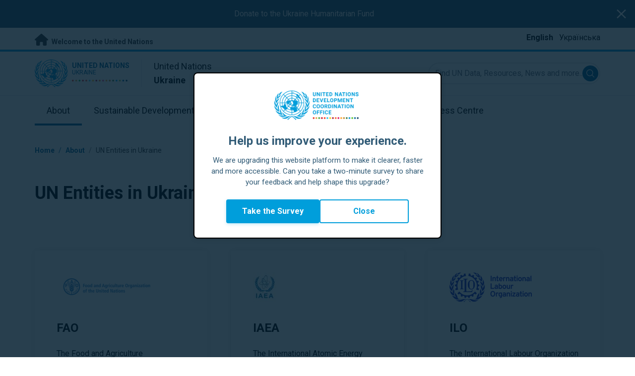

--- FILE ---
content_type: text/html; charset=UTF-8
request_url: https://ukraine.un.org/en/about/un-entities-in-country
body_size: 11400
content:
<!DOCTYPE html>
<html lang="en" dir="ltr" prefix="og: https://ogp.me/ns#">
  <head>

    <meta charset="utf-8" />
<link rel="canonical" href="https://ukraine.un.org/en/about/un-entities-in-country" />
<meta property="og:site_name" content="Un Entities | The United Nations in Ukraine" />
<meta property="og:url" content="https://ukraine.un.org/en/about/un-entities-in-country" />
<meta property="og:title" content="Un Entities" />
<meta name="twitter:card" content="summary" />
<meta name="twitter:title" content="Un Entities | The United Nations in Ukraine" />
<meta name="Generator" content="Drupal 10 (https://www.drupal.org)" />
<meta name="MobileOptimized" content="width" />
<meta name="HandheldFriendly" content="true" />
<meta name="viewport" content="width=device-width, initial-scale=1.0" />
<link rel="alternate" hreflang="en" href="https://ukraine.un.org/en/about/un-entities-in-country" />
<link rel="alternate" hreflang="uk" href="https://ukraine.un.org/uk/about/un-entities-in-country" />
<link rel="icon" href="/profiles/undg_country/themes/custom/undg/favicon.ico" type="image/vnd.microsoft.icon" />

    <title>Un Entities | United Nations in Ukraine</title>
    <link rel="preconnect" href="https://fonts.gstatic.com" crossorigin>
    <link rel="stylesheet" media="all" href="/sites/default/files/css/css_smGixTya0YNjuSApbOolC05V19W05VlTT6VkLunP714.css?delta=0&amp;language=en&amp;theme=undg&amp;include=eJxtjcESwiAMRH-IyicxAWJkTAhDqBW_3k6rnrzsvH172MRgNn0EQ5dOFjQDQvv2qnnftONOXYDLCx1xoduI-vQ_clakMYambW0hsqa7-T_O2bSBcl6uNZO_ah0LbGgqH0OsEXixMblUOlwQzAU8ATP26R4FN_NHXkTzyvgGZjJPKA" />
<link rel="stylesheet" media="all" href="/sites/default/files/css/css_tV0qXtQ3ppv4vuj2tDSp38ubUP7DxacFAlbtim0jyXU.css?delta=1&amp;language=en&amp;theme=undg&amp;include=eJxtjcESwiAMRH-IyicxAWJkTAhDqBW_3k6rnrzsvH172MRgNn0EQ5dOFjQDQvv2qnnftONOXYDLCx1xoduI-vQ_clakMYambW0hsqa7-T_O2bSBcl6uNZO_ah0LbGgqH0OsEXixMblUOlwQzAU8ATP26R4FN_NHXkTzyvgGZjJPKA" />
<link rel="stylesheet" media="all" href="https://fonts.googleapis.com/css?family=Roboto:400,700&amp;display=swap" />

    <script type="application/json" data-drupal-selector="drupal-settings-json">{"path":{"baseUrl":"\/","pathPrefix":"en\/","currentPath":"about\/un-entities-in-country","currentPathIsAdmin":false,"isFront":false,"currentLanguage":"en","themeUrl":"profiles\/undg_country\/themes\/custom\/undg"},"pluralDelimiter":"\u0003","suppressDeprecationErrors":true,"undgBlocks":{"surveyPopup":{"buttonText":"Take the Survey"}},"glightbox":{"width":"98%","height":"98%","plyr":{"js":"\/libraries\/plyr\/plyr.js","css":"\/libraries\/plyr\/plyr.css","enabled":true,"debug":false,"controls":"[\u0027play-large\u0027, \u0027play\u0027, \u0027progress\u0027, \u0027current-time\u0027, \u0027mute\u0027, \u0027volume\u0027, \u0027captions\u0027, \u0027settings\u0027, \u0027pip\u0027, \u0027airplay\u0027, \u0027fullscreen\u0027]","settings":"[\u0027captions\u0027, \u0027quality\u0027, \u0027speed\u0027, \u0027loop\u0027]","loadSprite":true,"iconUrl":"","iconPrefix":"plyr","blankVideo":"https:\/\/cdn.plyr.io\/static\/blank.mp4","autoplay":false,"autopause":true,"playsinline":true,"seekTime":10,"volume":1,"muted":false,"clickToPlay":true,"disableContextMenu":true,"hideControls":true,"resetOnEnd":false,"displayDuration":true,"invertTime":true,"toggleInvert":true,"ratio":""}},"simple_popup_blocks":{"settings":[{"uid":"site_survey_popup","type":"1","css_selector":"1","identifier":"survey-popup-id","layout":"4","visit_counts":"0","overlay":"1","trigger_method":0,"trigger_selector":"#custom-css-id","delay":"2","enable_escape":false,"trigger_width":null,"minimize":"1","close":false,"use_time_frequency":false,"time_frequency":"3600","show_minimized_button":"1","width":"500","cookie_expiry":"1","status":"1"}]},"rollbar":{"accessToken":"ceca362f0d0048f79126165e7268f835","captureUncaught":true,"captureUnhandledRejections":false,"payload":{"environment":"UNCT.live"},"rollbarJsUrl":"https:\/\/cdn.rollbar.com\/rollbarjs\/refs\/tags\/v2.26.4\/rollbar.min.js","ignoredMessages":[],"scrubFields":["passwd","password","secret","confirm_password","password_confirmation","auth_token","csrf_token"]},"user":{"uid":0,"permissionsHash":"69ec052b31066a75d856868b0ada1764f168aea67d236341dda27bb50aacb3f2"}}</script>
<script src="/sites/default/files/js/js_zVPiC4Wn1owDpY4UGo0xtD0czvUE3dR8eivd-ulIPDY.js?scope=header&amp;delta=0&amp;language=en&amp;theme=undg&amp;include=eJxdikEKgDAMBD9U6ZNCoyUGQ1LSVuzvFdGD3nZmloRpbWhHZOUW6EVgFdYc_yK4iWDyKxgmCV0XevZU27gudDtAsXmrMUn2BphUs39C7b7nAcVKLye_TDS4"></script>


    <script>
      // https://www.uninfo.org/config.js
      window.ENV = {
        API_URL: "https://api.uninfo.org/",
        MVP_URL: "https://workspace.uninfo.org",
        PORTAL_URL: "https://www.uninfo.org",
        API_VERSION: "v0.2",
        EXTERNAL_STORAGE: "https://minio.dev.devqube.io/uninfo-production-main/",
        NODE_ENV: "production",
        HOLDING_PAGE: false
      };
    </script>

    <!-- Google Tag Manager -->
    <script> (function(w, d, s, l, i) {
      w[l] = w[l] || [];
      w[l].push({
        'gtm.start': new Date().getTime(),
        event: 'gtm.js'
      });
      var f = d.getElementsByTagName(s)[0],
      j = d.createElement(s),
      dl = l != 'dataLayer' ? '&l=' + l : '';
      j.async = true;
      j.src = 'https://www.googletagmanager.com/gtm.js?id=' + i + dl;
      f.parentNode.insertBefore(j, f);
    })(window, document, 'script', 'dataLayer', 'GTM-LQCS'); </script>
    <!-- End Google Tag Manager -->

        <!-- Global site tag (gtag.js) - Google Analytics -->
    <script defer src="https://www.googletagmanager.com/gtag/js?id=G-TVRFWK3KST"></script>
    <script>
      window.dataLayer = window.dataLayer || [];
      function gtag(){dataLayer.push(arguments);}
      gtag('js', new Date());

            gtag('config', 'G-TVRFWK3KST');
      
            gtag('config', 'G-2BZRRT7QSQ');
          </script>
      </head>
  <body class="path-about font-body">
    <!-- Google Tag Manager (noscript) -->
    <noscript>
      <iframe src="https://www.googletagmanager.com/ns.html?id=GTM-LQCS"
      height="0" width="0" style="display:none;visibility:hidden"></iframe>
    </noscript>
    <!-- End Google Tag Manager (noscript) -->

        <a href="#main-content" class="visually-hidden focusable skip-link">
      Skip to main content
    </a>
    
      <div class="dialog-off-canvas-main-canvas" data-off-canvas-main-canvas>
    <div class="layout-container">
      
  <header role="banner">
    <div class="header-separator"></div>
    <div class="header-container">
        <div class="region region-header">
    <div id="block-unct-header-block" class="block block-undg-blocks block-site-header-block">
  
    
      <div class="relative">
        <div class="block- block-alert-banner flex flex-row text-white bg-un-primary-main">
    <div class="w-full text-center py-4 px-2"><p>Donate to the <a href="https://crisisrelief.un.org/ukraine-crisis">Ukraine Humanitarian Fund</a></p>
</div>

    <button class="js-close-alert w-6 h-6 sm:w-8 sm:h-8 my-auto mx-3">
      <span class="sr-only">Close alert banner</span>
      <svg xmlns="http://www.w3.org/2000/svg" fill="none" viewBox="0 0 24 24" stroke="currentColor">
        <path stroke-linecap="round" stroke-linejoin="round" stroke-width="2" d="M6 18L18 6M6 6l12 12" />
      </svg>
    </button>
  </div>

  
  <div class="top-banner bg-un-gray-lightest py-2 border-b-4 border-un-primary-brand h-12">
    <div class="inner-top-banner fluid-container-narrow flex flex-row justify-between">
      <div id="welcome" class="font-bold text-sm">
        <a href="https://www.un.org/" class="text-un-gray-darkest">
          <i class="text-xl md:text-2xl me-1 fa-solid fa-home"></i>
          Welcome to the United Nations
        </a>
      </div>

      <div id="language-switcher" class="relative right">
        


<div class="md:hidden text-un-primary-light-1 pointer" id="language-switcher-icon">
    <svg class="w-6 h-6" fill="none" stroke="currentColor" viewBox="0 0 24 24" xmlns="http://www.w3.org/2000/svg"><path stroke-linecap="round" stroke-linejoin="round" stroke-width="2" d="M21 12a9 9 0 01-9 9m9-9a9 9 0 00-9-9m9 9H3m9 9a9 9 0 01-9-9m9 9c1.657 0 3-4.03 3-9s-1.343-9-3-9m0 18c-1.657 0-3-4.03-3-9s1.343-9 3-9m-9 9a9 9 0 019-9"></path></svg>
  </div>
  <ul class="hidden absolute top-10 -start-19 z-999 bg-white md:bg-transparent md:block md:static" id="language-switcher-menu">
    <li><span id="language-switcher-icon"></span><ul class="language-switcher-language-url flex flex-col md:flex-row md:space-s-3">        <li hreflang="en" data-drupal-link-system-path="about/un-entities-in-country" class="en py-2 px-6 border border-un-primary-light md:py-0 md:px-0 md:border-0 is-active" aria-current="page"><a href="/en/about/un-entities-in-country" class="language-link is-active" hreflang="en" data-drupal-link-system-path="about/un-entities-in-country" aria-current="page">English</a></li>        <li hreflang="uk" data-drupal-link-system-path="about/un-entities-in-country" class="uk py-2 px-6 border border-un-primary-light md:py-0 md:px-0 md:border-0"><a href="/uk/about/un-entities-in-country" class="language-link" hreflang="uk" data-drupal-link-system-path="about/un-entities-in-country">Українська</a></li></ul>
    </li>
  </ul>
      </div>
    </div>
  </div>
  <div class="bottom-banner lang-en relative border-b border-un-gray-3">
    <div class="fluid-container-narrow py-4 flex flex-row justify-between items-center">

      <div id="site-logo" class="divide-s flex">
        <div class="flex md:space-s-2 flex-col md:flex-row md:pe-6 pe-3">
          <a href="https://ukraine.un.org/en" class="block">
            <span class="sr-only">UN Logo</span>
            <img alt="" class="md:h-14 h-10" src="/profiles/undg_country/themes/custom/undg/images/logo/un-logo.svg">
          </a>

          <div class="flex flex-col">
            <a href="https://ukraine.un.org/en" class="block text-un-primary-light uppercase">
              <div class="text-3xs md:text-sm mt-0.5"><strong>United Nations</strong></div>
              <div class="text-3xs md:text-xs leading-3 -mt-1" >Ukraine</div>
            </a>
            <div class="mt-auto mb-2.5 items-start w-full">
              <svg aria-hidden="true" class="w-12 md:w-28" height="1.905mm" viewBox="0 0 58.71104 1.905" width="58.71104mm" xmlns="http://www.w3.org/2000/svg"><g transform="matrix(.26458333 0 0 .26458333 -34.792708 -20.372916)"><path d="m135.1 84.2c-2 0-3.6-1.6-3.6-3.6s1.6-3.6 3.6-3.6 3.6 1.6 3.6 3.6-1.6 3.6-3.6 3.6" fill="#ec3225"/><path d="m162 84.2c-2 0-3.6-1.6-3.6-3.6s1.6-3.6 3.6-3.6 3.6 1.6 3.6 3.6-1.6 3.6-3.6 3.6" fill="#0db04b"/><path d="m188.8 84.2c-2 0-3.6-1.6-3.6-3.6s1.6-3.6 3.6-3.6 3.6 1.6 3.6 3.6-1.6 3.6-3.6 3.6" fill="#ef4e37"/><path d="m215.6 84.2c-2 0-3.6-1.6-3.6-3.6s1.6-3.6 3.6-3.6 3.6 1.6 3.6 3.6-1.6 3.6-3.6 3.6" fill="#ffc10e"/><path d="m242.5 84.2c-2 0-3.6-1.6-3.6-3.6s1.6-3.6 3.6-3.6 3.6 1.6 3.6 3.6-1.6 3.6-3.6 3.6" fill="#f38020"/><path d="m269.3 84.2c-2 0-3.6-1.6-3.6-3.6s1.6-3.6 3.6-3.6 3.6 1.6 3.6 3.6-1.6 3.6-3.6 3.6" fill="#f9a533"/><path d="m296.1 84.2c-2 0-3.6-1.6-3.6-3.6s1.6-3.6 3.6-3.6 3.6 1.6 3.6 3.6-1.6 3.6-3.6 3.6" fill="#387c46"/><path d="m148.6 84.2c-2 0-3.6-1.6-3.6-3.6s1.6-3.6 3.6-3.6 3.6 1.6 3.6 3.6-1.7 3.6-3.6 3.6" fill="#daa63c"/><path d="m175.4 84.2c-2 0-3.6-1.6-3.6-3.6s1.6-3.6 3.6-3.6 3.6 1.6 3.6 3.6-1.6 3.6-3.6 3.6" fill="#d12333"/><path d="m202.2 84.2c-2 0-3.6-1.6-3.6-3.6s1.6-3.6 3.6-3.6 3.6 1.6 3.6 3.6-1.6 3.6-3.6 3.6" fill="#44c7f4"/><path d="m229.1 84.2c-2 0-3.6-1.6-3.6-3.6s1.6-3.6 3.6-3.6 3.6 1.6 3.6 3.6-1.7 3.6-3.6 3.6" fill="#a61d44"/><path d="m255.9 84.2c-2 0-3.6-1.6-3.6-3.6s1.6-3.6 3.6-3.6 3.6 1.6 3.6 3.6-1.6 3.6-3.6 3.6" fill="#ed4094"/><path d="m282.7 84.2c-2 0-3.6-1.6-3.6-3.6s1.6-3.6 3.6-3.6 3.6 1.6 3.6 3.6-1.6 3.6-3.6 3.6" fill="#bb892c"/><path d="m309.6 84.2c-2 0-3.6-1.6-3.6-3.6s1.6-3.6 3.6-3.6 3.6 1.6 3.6 3.6-1.7 3.6-3.6 3.6" fill="#00adee"/><path d="m336.4 84.2c-2 0-3.6-1.6-3.6-3.6s1.6-3.6 3.6-3.6 3.6 1.6 3.6 3.6-1.6 3.6-3.6 3.6" fill="#006cb6"/><path d="m323 84.2c-2 0-3.6-1.6-3.6-3.6s1.6-3.6 3.6-3.6 3.6 1.6 3.6 3.6-1.6 3.6-3.6 3.6" fill="#8bc53f"/><path d="m349.8 84.2c-2 0-3.6-1.6-3.6-3.6s1.6-3.6 3.6-3.6 3.6 1.6 3.6 3.6-1.6 3.6-3.6 3.6" fill="#174b6e"/></g></svg>
            </div>
          </div>
        </div>

        <div class="ps-3 md:ps-6 my-auto">
          <div class="md:text-lg text-md">United Nations</div>
          <div class="md:text-lg text-md"><strong>Ukraine</strong></div>
        </div>
      </div>

      <div class="md:max-w-xs lg:max-w-none md:ps-3">
        <div class="site-search-wrapper">

  <form action="/en/search" method="get" id="main-search-form" accept-charset="UTF-8" class="hidden absolute top-0 start-0 w-full h-full md:w-auto md:h-auto md:static md:block">

    <div class="relative w-full h-full md:w-auto md:h-auto">
      <label class="sr-only" for="search-input">Find UN Data, Resources, News and more...</label>
      <input id="search-input" placeholder="Find UN Data, Resources, News and more..." type="text" name="key" value="" size="38" maxlength="128" class="w-full h-full md:w-auto md:h-auto md:rounded-full border-un-gray-3 border-2 max-w-full">
      <button id="edit-submit-search" name="search" type="submit" class="absolute inset-y-0 my-auto end-10 md:end-1 bg-un-primary-light rounded-full h-8 w-8 text-white p-2 cursor-pointer">
        <span class="sr-only">Submit search</span>
        <svg viewBox="0 0 14 14" fill="currentColor">
          <path fill-rule="evenodd" clip-rule="evenodd" d="M10.4238 9.65421L13.8405 13.0708C14.0532 13.2834 14.0532 13.628 13.8406 13.8406C13.7343 13.9469 13.5949 14 13.4556 14C13.3164 14 13.177 13.9469 13.0708 13.8406L9.65403 10.4239C8.63276 11.2731 7.32127 11.7847 5.89241 11.7847C2.64332 11.7847 0 9.14154 0 5.89258C0 2.6434 2.64332 0 5.89241 0C9.14144 0 11.7848 2.6434 11.7848 5.89258C11.7848 7.32151 11.2731 8.63294 10.4238 9.65421ZM5.89241 1.08862C3.24358 1.08862 1.08862 3.24367 1.08862 5.89258C1.08862 8.54127 3.24358 10.6961 5.89241 10.6961C8.54117 10.6961 10.6961 8.54127 10.6961 5.89258C10.6961 3.24367 8.54117 1.08862 5.89241 1.08862Z"></path>
        </svg>
      </button>
      <img src="/profiles/undg_country/themes/custom/undg/images/icons/icon_close.svg" alt="Close search" class="close-search absolute end-0 w-10 top-8 text-un-gray-dark cursor-pointer md:hidden">
    </div>

  </form>

</div>

      </div>
      <div class="flex flex-row justify-between lg:hidden">
        <button type="button" id="mobile-search-toggle" class="md:hidden w-10 h-10 bg-un-primary-light rounded-full text-white p-3 self-center" name="search-toogle">
          <svg viewBox="0 0 14 14" fill="currentColor">
            <path fill-rule="evenodd" clip-rule="evenodd" d="M10.4238 9.65421L13.8405 13.0708C14.0532 13.2834 14.0532 13.628 13.8406 13.8406C13.7343 13.9469 13.5949 14 13.4556 14C13.3164 14 13.177 13.9469 13.0708 13.8406L9.65403 10.4239C8.63276 11.2731 7.32127 11.7847 5.89241 11.7847C2.64332 11.7847 0 9.14154 0 5.89258C0 2.6434 2.64332 0 5.89241 0C9.14144 0 11.7848 2.6434 11.7848 5.89258C11.7848 7.32151 11.2731 8.63294 10.4238 9.65421ZM5.89241 1.08862C3.24358 1.08862 1.08862 3.24367 1.08862 5.89258C1.08862 8.54127 3.24358 10.6961 5.89241 10.6961C8.54117 10.6961 10.6961 8.54127 10.6961 5.89258C10.6961 3.24367 8.54117 1.08862 5.89241 1.08862Z"></path>
          </svg>
        </button>
        <button type="button" class="mobile-menu-toggle lg:hidden flex justify-end items-center w-10 h-10 self-center cursor-pointer" name="menu">
          <div class="menu-hide-when-open text-un-primary-light">
            <svg class="w-8 h-8" fill="none" stroke="currentColor" viewBox="0 0 24 24" xmlns="http://www.w3.org/2000/svg"><path stroke-linecap="round" stroke-linejoin="round" stroke-width="2" d="M4 6h16M4 12h16M4 18h16"></path></svg>
          </div>
          <div class="menu-show-when-open hidden text-un-primary-light">
            <svg class="w-8 h-8" fill="none" stroke="currentColor" viewBox="0 0 24 24" xmlns="http://www.w3.org/2000/svg"><path stroke-linecap="round" stroke-linejoin="round" stroke-width="2" d="M6 18L18 6M6 6l12 12"></path></svg>
          </div>
        </button>
      </div>
    </div>
  </div>

  <div class="menu-show-when-open hidden lg:block bg-un-primary-main lg:bg-transparent lg:h-auto absolute w-full lg:static top-full z-50">
  <div class="fluid-container-narrow main-menu-container">
    <nav class="main-menu-simple py-4 lg:p-0" role="navigation" aria-label="Main menu">
              <ul class="flex flex-col lg:flex lg:flex-row divide-y lg:divide-y-0 divide-un-gray-light text-white lg:text-black font-body">
                                  <li class="py-5 ps-7.5 pe-15 lg:ps-0 lg:pe-0 lg:p-0 cursor-pointer group lg:relative has-children active-trail active">
                            <a class="font-bold lg:font-normal lg:group-hover:font-bold lg:group-focus:font-bold text-xl lg:text-lg justify-between lg:justify-center lg:py-4 lg:px-6 group flex active" href="#">
                <span aria-label="About">About</span>
                <span class="hidden lg:block h-1 w-full absolute bottom-0 bg-un-primary-light"></span>
              </a>
                                              <ul class="border-t border-un-gray-light flex-col divide-y divide-un-gray-light mt-4 lg:mt-0 flex lg:hidden lg:group-hover:flex lg:group-focus:flex lg:absolute lg:top-full z-50 lg:bg-un-primary-main lg:w-80 lg:py-4 lg:px-6 lg:text-white lg:shadow-md">
                                                        <li class="">
                                            <a aria-label="About the UN" title="Find out what the UN in Ukraine is doing towards the achievement of the Sustainable Development Goals." class="block p-2 text-base hover:underline focus:underline" href="https://www.un.org/en/about-us" target="_blank" >About the UN</a>
                    </li>
                                      <li class="">
                                            <a aria-label="The UN in Ukraine" title="" class="block p-2 text-base hover:underline focus:underline" href="/en/about/about-the-un"  >The UN in Ukraine</a>
                    </li>
                                      <li class="">
                                            <a aria-label="UN Entities in Ukraine" title="" class="block p-2 text-base hover:underline focus:underline" href="/en/about/un-entities-in-country"  >UN Entities in Ukraine</a>
                    </li>
                                      <li class="">
                                            <a aria-label="The Resident Coordinator Office" title="" class="block p-2 text-base hover:underline focus:underline" href="/en/about/about-the-resident-coordinator-office"  >The Resident Coordinator Office</a>
                    </li>
                                      <li class="">
                                            <a aria-label="Our Team in Ukraine" title="" class="block p-2 text-base hover:underline focus:underline" href="/en/about/our-team"  >Our Team in Ukraine</a>
                    </li>
                                      <li class="">
                                            <a aria-label="Contact Us" title="" class="block p-2 text-base hover:underline focus:underline" href="/en/contact-us"  >Contact Us</a>
                    </li>
                                      <li class="">
                                            <a aria-label="Sustainable Development Group" title="" class="block p-2 text-base hover:underline focus:underline" href="https://unsdg.un.org/" target="_blank" >Sustainable Development Group</a>
                    </li>
                                      <li class="">
                                            <a aria-label="Our Work" title="" class="block p-2 text-base hover:underline focus:underline" href="/en/key-initiatives"  >Our Work</a>
                    </li>
                                      <li class="">
                                            <a aria-label="Ukrainian Community Recovery Fund" title="" class="block p-2 text-base hover:underline focus:underline" href="/en/180743-ukraine-community-recovery-fund"  >Ukrainian Community Recovery Fund</a>
                    </li>
                                  </ul>
                          </li>
                                  <li class="py-5 ps-7.5 pe-15 lg:ps-0 lg:pe-0 lg:p-0 cursor-pointer group lg:relative">
                            <a class="font-bold lg:font-normal lg:group-hover:font-bold lg:group-focus:font-bold text-xl lg:text-lg justify-between lg:justify-center lg:py-4 lg:px-6 group flex" href="/en/sdgs">
                <span aria-label="Sustainable Development Goals">Sustainable Development Goals</span>
                <span class="hidden lg:group-hover:block lg:group-focus:block h-1 w-full absolute bottom-0 bg-un-primary-light"></span>
              </a>
                          </li>
                                  <li class="py-5 ps-7.5 pe-15 lg:ps-0 lg:pe-0 lg:p-0 cursor-pointer group lg:relative">
                            <a class="font-bold lg:font-normal lg:group-hover:font-bold lg:group-focus:font-bold text-xl lg:text-lg justify-between lg:justify-center lg:py-4 lg:px-6 group flex" href="/en/take-action">
                <span aria-label="Take Action">Take Action</span>
                <span class="hidden lg:group-hover:block lg:group-focus:block h-1 w-full absolute bottom-0 bg-un-primary-light"></span>
              </a>
                          </li>
                                  <li class="py-5 ps-7.5 pe-15 lg:ps-0 lg:pe-0 lg:p-0 cursor-pointer group lg:relative">
                            <a class="font-bold lg:font-normal lg:group-hover:font-bold lg:group-focus:font-bold text-xl lg:text-lg justify-between lg:justify-center lg:py-4 lg:px-6 group flex" href="/en/stories">
                <span aria-label="Stories">Stories</span>
                <span class="hidden lg:group-hover:block lg:group-focus:block h-1 w-full absolute bottom-0 bg-un-primary-light"></span>
              </a>
                          </li>
                                  <li class="py-5 ps-7.5 pe-15 lg:ps-0 lg:pe-0 lg:p-0 cursor-pointer group lg:relative has-children">
                            <a class="font-bold lg:font-normal lg:group-hover:font-bold lg:group-focus:font-bold text-xl lg:text-lg justify-between lg:justify-center lg:py-4 lg:px-6 group flex" href="#">
                <span aria-label="Resources">Resources</span>
                <span class="hidden lg:group-hover:block lg:group-focus:block h-1 w-full absolute bottom-0 bg-un-primary-light"></span>
              </a>
                                              <ul class="border-t border-un-gray-light flex-col divide-y divide-un-gray-light mt-4 lg:mt-0 hidden lg:hidden lg:group-hover:flex lg:group-focus:flex lg:absolute lg:top-full z-50 lg:bg-un-primary-main lg:w-80 lg:py-4 lg:px-6 lg:text-white lg:shadow-md">
                                                        <li class="">
                                            <a aria-label="Publications" title="" class="block p-2 text-base hover:underline focus:underline" href="/en/resources/publications"  >Publications</a>
                    </li>
                                      <li class="">
                                            <a aria-label="Photos" title="" class="block p-2 text-base hover:underline focus:underline" href="/en/resources/photo-stories"  >Photos</a>
                    </li>
                                      <li class="">
                                            <a aria-label="Videos" title="" class="block p-2 text-base hover:underline focus:underline" href="/en/resources/video-stories"  >Videos</a>
                    </li>
                                  </ul>
                          </li>
                                  <li class="py-5 ps-7.5 pe-15 lg:ps-0 lg:pe-0 lg:p-0 cursor-pointer group lg:relative has-children">
                            <a class="font-bold lg:font-normal lg:group-hover:font-bold lg:group-focus:font-bold text-xl lg:text-lg justify-between lg:justify-center lg:py-4 lg:px-6 group flex" href="#">
                <span aria-label="Press Centre">Press Centre</span>
                <span class="hidden lg:group-hover:block lg:group-focus:block h-1 w-full absolute bottom-0 bg-un-primary-light"></span>
              </a>
                                              <ul class="border-t border-un-gray-light flex-col divide-y divide-un-gray-light mt-4 lg:mt-0 hidden lg:hidden lg:group-hover:flex lg:group-focus:flex lg:absolute lg:top-full z-50 lg:bg-un-primary-main lg:w-80 lg:py-4 lg:px-6 lg:text-white lg:shadow-md lg:end-0">
                                                        <li class="">
                                            <a aria-label="Press Releases" title="" class="block p-2 text-base hover:underline focus:underline" href="/en/press-centre/press-releases"  >Press Releases</a>
                    </li>
                                      <li class="">
                                            <a aria-label="Speeches" title="" class="block p-2 text-base hover:underline focus:underline" href="/en/press-centre/speeches"  >Speeches</a>
                    </li>
                                      <li class="">
                                            <a aria-label="Media Contacts" title="" class="block p-2 text-base hover:underline focus:underline" href="/en/press-centre/media-contacts"  >Media Contacts</a>
                    </li>
                                      <li class="">
                                            <a aria-label="Events" title="" class="block p-2 text-base hover:underline focus:underline" href="/en/events"  >Events</a>
                    </li>
                                  </ul>
                          </li>
                  </ul>
          </nav>
  </div>
</div>


</div>

  </div>

  </div>

    </div>
    <div id="read-progress"></div>
  </header>

  <main role="main">
        <a id="main-content" tabindex="-1"></a>

    <div class="layout-content">
        <div class="region region-content">
    <div data-drupal-messages-fallback class="hidden"></div>  <nav class="breadcrumb fluid-container-narrow my-8 md:my-10" role="navigation" aria-labelledby="system-breadcrumb">
    <h2 id="system-breadcrumb" class="visually-hidden">Breadcrumb</h2>

    <div class="flex flex-row text-sm items-center">
                              <div class="crumb truncate text-un-primary-light-1 font-bold">
                      <a href="/en">Home</a>
                  </div>
                                  <div class="text-un-primary-light-1 mx-2">/</div>
                        <div class="crumb truncate text-un-primary-light-1 font-bold">
                      About
                  </div>
                                  <div class="text-un-gray-dark mx-2">/</div>
                        <div class="crumb truncate text-un-gray-darkest">
                      UN Entities in Ukraine
                  </div>
          </div>

  </nav>
<div class="fluid-container-narrow">
    <h1 class="font-bold text-4xl mt-12 mb-6 sm:max-w-194">
    UN Entities in Ukraine
  </h1>

</div>
<div class="views-element-container"><div class="view view-un-entities-in-country view-id-un_entities_in_country view-display-id-embed js-view-dom-id-95a30908a1d4aa37e45e4815249bb85dbd3b6bfa87af785386799fec6d39774e">
      
      <div class="view-content">
      <div class="fluid-container-narrow grid grid-cols-1 md:grid-cols-2 lg:grid-cols-3 gap-8 md:gap-12 my-18 md:my-24">
  
<article class="node node--type-agency-contact-details node--view-mode-un-agency-in-country js-selection-sharer">

  
  <div class="node__content">
    <div class="flex flex-col justify-between md:h-full py-6 md:pt-11 px-4 md:px-11 shadow-un rounded flex-grow-0 flex-shrink-0">
  <div>
    <div class="md:h-15">
              <img src="/sites/default/files/styles/agency_logo/public/2019-06/FAO_logo_Blue_2lines_en_0.png?itok=NLoFvfZ3" alt="" class="image-style-agency-logo" />


          </div>

    <div class="text-md md:text-2xl font-bold text-black pt-9">
      FAO
    </div>

    <div class="mt-3 md:mt-6 text-black">
      The Food and Agriculture Organization is a specialized agency of the United Nations that leads international efforts to defeat hunger. Our goal is to achieve food security for all and make sure that people have regular access to enough high-quality food to lead active, healthy lives.
    </div>

    <div class="mt-8">
        <div class="text-sm text-blue-500 flex flex-row space-s-3">
          <div class="h-7 w-7 flex items-center justify-center bg-un-gray-light rounded-full">
        <a class="text-xs" href="https://twitter.com/FAOUkraine" target="_blank" rel="noopener noreferrer">
          <span class="sr-only">twitter-x</span>
          <i class="fab fa-lg fa-twitter-x text-white"></i>
        </a>
      </div>
      </div>
    </div>
  </div>

  <div class="mt-12 mb-3 text-un-primary-light text-sm text-white focus:outline-none">
    <a href="http://www.fao.org/countryprofiles/index/en/?iso3=UKR" target="_blank">
      <div class="flex flex-row space-s-2 text-lg items-center hover:opacity-70 focus:outline-none ">
  <i class="fa-solid fa-circle-plus text-un-primary-light-1 group-hover:text-white cursor-pointer"></i>
  <div class="button-label font-bold text-un-primary-light block group-hover:block">Go to website</div>
</div>
    </a>
  </div>
</div>

  </div>

</article>

<article class="node node--type-agency-contact-details node--view-mode-un-agency-in-country js-selection-sharer">

  
  <div class="node__content">
    <div class="flex flex-col justify-between md:h-full py-6 md:pt-11 px-4 md:px-11 shadow-un rounded flex-grow-0 flex-shrink-0">
  <div>
    <div class="md:h-15">
              <img src="/sites/default/files/styles/agency_logo/public/2019-06/IAEA-LOGO.jpg?itok=2y6PfTnU" alt="" class="image-style-agency-logo" />


          </div>

    <div class="text-md md:text-2xl font-bold text-black pt-9">
      IAEA
    </div>

    <div class="mt-3 md:mt-6 text-black">
      The International Atomic Energy Agency is the world's central intergovernmental forum for scientific and technical co-operation in the nuclear field. 
    </div>

    <div class="mt-8">
        <div class="text-sm text-blue-500 flex flex-row space-s-3">
          <div class="h-7 w-7 flex items-center justify-center bg-un-gray-light rounded-full">
        <a class="text-xs" href="https://twitter.com/iaeaorg" target="_blank" rel="noopener noreferrer">
          <span class="sr-only">twitter-x</span>
          <i class="fab fa-lg fa-twitter-x text-white"></i>
        </a>
      </div>
      </div>
    </div>
  </div>

  <div class="mt-12 mb-3 text-un-primary-light text-sm text-white focus:outline-none">
    <a href="https://www.iaea.org/" target="_blank">
      <div class="flex flex-row space-s-2 text-lg items-center hover:opacity-70 focus:outline-none ">
  <i class="fa-solid fa-circle-plus text-un-primary-light-1 group-hover:text-white cursor-pointer"></i>
  <div class="button-label font-bold text-un-primary-light block group-hover:block">Go to website</div>
</div>
    </a>
  </div>
</div>

  </div>

</article>

<article class="node node--type-agency-contact-details node--view-mode-un-agency-in-country js-selection-sharer">

  
  <div class="node__content">
    <div class="flex flex-col justify-between md:h-full py-6 md:pt-11 px-4 md:px-11 shadow-un rounded flex-grow-0 flex-shrink-0">
  <div>
    <div class="md:h-15">
              <img src="/sites/default/files/styles/agency_logo/public/2020-10/EN_ILO_Organization_Horizontal_RGB_Blue%20final_0.png?itok=jNNC_WUU" alt="" class="image-style-agency-logo" />


          </div>

    <div class="text-md md:text-2xl font-bold text-black pt-9">
      ILO
    </div>

    <div class="mt-3 md:mt-6 text-black">
      The International Labour Organization (ILO) is devoted to promoting social justice and internationally recognized human and labour rights, pursuing its founding mission that social justice is essential to universal and lasting peace.
    </div>

    <div class="mt-8">
        <div class="text-sm text-blue-500 flex flex-row space-s-3">
          <div class="h-7 w-7 flex items-center justify-center bg-un-gray-light rounded-full">
        <a class="text-xs" href="https://twitter.com/ilo" target="_blank" rel="noopener noreferrer">
          <span class="sr-only">twitter-x</span>
          <i class="fab fa-lg fa-twitter-x text-white"></i>
        </a>
      </div>
      </div>
    </div>
  </div>

  <div class="mt-12 mb-3 text-un-primary-light text-sm text-white focus:outline-none">
    <a href="https://www.ilo.org/budapest/countries-covered/ukraine/WCMS_470662/lang--en/index.htm" target="_blank">
      <div class="flex flex-row space-s-2 text-lg items-center hover:opacity-70 focus:outline-none ">
  <i class="fa-solid fa-circle-plus text-un-primary-light-1 group-hover:text-white cursor-pointer"></i>
  <div class="button-label font-bold text-un-primary-light block group-hover:block">Go to website</div>
</div>
    </a>
  </div>
</div>

  </div>

</article>

<article class="node node--type-agency-contact-details node--view-mode-un-agency-in-country js-selection-sharer">

  
  <div class="node__content">
    <div class="flex flex-col justify-between md:h-full py-6 md:pt-11 px-4 md:px-11 shadow-un rounded flex-grow-0 flex-shrink-0">
  <div>
    <div class="md:h-15">
              <img src="/sites/default/files/styles/agency_logo/public/2019-11/IOM-Visibiliy_Logo_PRIM_BLUE_CMYK_EN-2.png?itok=15ZMnjIc" alt="" class="image-style-agency-logo" />


          </div>

    <div class="text-md md:text-2xl font-bold text-black pt-9">
      IOM
    </div>

    <div class="mt-3 md:mt-6 text-black">
      Established in 1951, IOM is the leading inter-governmental organization in the field of migration and works closely with governmental, intergovernmental and non-governmental partners.
    </div>

    <div class="mt-8">
        <div class="text-sm text-blue-500 flex flex-row space-s-3">
          <div class="h-7 w-7 flex items-center justify-center bg-un-gray-light rounded-full">
        <a class="text-xs" href="https://www.facebook.com/IOMUkraine/" target="_blank" rel="noopener noreferrer">
          <span class="sr-only">facebook-f</span>
          <i class="fab fa-lg fa-facebook-f text-white"></i>
        </a>
      </div>
          <div class="h-7 w-7 flex items-center justify-center bg-un-gray-light rounded-full">
        <a class="text-xs" href="https://www.instagram.com/iomukraine/" target="_blank" rel="noopener noreferrer">
          <span class="sr-only">instagram</span>
          <i class="fab fa-lg fa-instagram text-white"></i>
        </a>
      </div>
      </div>
    </div>
  </div>

  <div class="mt-12 mb-3 text-un-primary-light text-sm text-white focus:outline-none">
    <a href="http://ukraine.iom.int/" target="_blank">
      <div class="flex flex-row space-s-2 text-lg items-center hover:opacity-70 focus:outline-none ">
  <i class="fa-solid fa-circle-plus text-un-primary-light-1 group-hover:text-white cursor-pointer"></i>
  <div class="button-label font-bold text-un-primary-light block group-hover:block">Go to website</div>
</div>
    </a>
  </div>
</div>

  </div>

</article>

<article class="node node--type-agency-contact-details node--view-mode-un-agency-in-country js-selection-sharer">

  
  <div class="node__content">
    <div class="flex flex-col justify-between md:h-full py-6 md:pt-11 px-4 md:px-11 shadow-un rounded flex-grow-0 flex-shrink-0">
  <div>
    <div class="md:h-15">
              <img src="/sites/default/files/styles/agency_logo/public/2019-04/unocha-office-for-the-coordination-of-humanitarian-affairs-f6602d482811b36f0487fcba3fe4b09c.png?itok=WPhzEcHm" alt="OCHA" class="image-style-agency-logo" />


          </div>

    <div class="text-md md:text-2xl font-bold text-black pt-9">
      OCHA
    </div>

    <div class="mt-3 md:mt-6 text-black">
      With its partners, OCHA contributes to principled and effective humanitarian response through coordination, advocacy, policy, information management and humanitarian financing tools and services. 
    </div>

    <div class="mt-8">
        <div class="text-sm text-blue-500 flex flex-row space-s-3">
          <div class="h-7 w-7 flex items-center justify-center bg-un-gray-light rounded-full">
        <a class="text-xs" href="https://twitter.com/OCHA_Ukraine" target="_blank" rel="noopener noreferrer">
          <span class="sr-only">twitter-x</span>
          <i class="fab fa-lg fa-twitter-x text-white"></i>
        </a>
      </div>
          <div class="h-7 w-7 flex items-center justify-center bg-un-gray-light rounded-full">
        <a class="text-xs" href="https://www.facebook.com/ochaukraine/" target="_blank" rel="noopener noreferrer">
          <span class="sr-only">facebook-f</span>
          <i class="fab fa-lg fa-facebook-f text-white"></i>
        </a>
      </div>
      </div>
    </div>
  </div>

  <div class="mt-12 mb-3 text-un-primary-light text-sm text-white focus:outline-none">
    <a href="https://www.humanitarianresponse.info/en/operations/ukraine" target="_blank">
      <div class="flex flex-row space-s-2 text-lg items-center hover:opacity-70 focus:outline-none ">
  <i class="fa-solid fa-circle-plus text-un-primary-light-1 group-hover:text-white cursor-pointer"></i>
  <div class="button-label font-bold text-un-primary-light block group-hover:block">Go to website</div>
</div>
    </a>
  </div>
</div>

  </div>

</article>

<article class="node node--type-agency-contact-details node--view-mode-un-agency-in-country js-selection-sharer">

  
  <div class="node__content">
    <div class="flex flex-col justify-between md:h-full py-6 md:pt-11 px-4 md:px-11 shadow-un rounded flex-grow-0 flex-shrink-0">
  <div>
    <div class="md:h-15">
              <img src="/sites/default/files/styles/agency_logo/public/2019-06/ohchr-logo-blue.png?itok=7uYdJHLA" alt="" class="image-style-agency-logo" />


          </div>

    <div class="text-md md:text-2xl font-bold text-black pt-9">
      OHCHR
    </div>

    <div class="mt-3 md:mt-6 text-black">
      OHCHR's mission is to work for the protection of all human rights for all people; to help empower people to realize their rights; and to assist those responsible for upholding such rights in ensuring that they are implemented.
    </div>

    <div class="mt-8">
        <div class="text-sm text-blue-500 flex flex-row space-s-3">
          <div class="h-7 w-7 flex items-center justify-center bg-un-gray-light rounded-full">
        <a class="text-xs" href="https://twitter.com/UNHumanRightsUA" target="_blank" rel="noopener noreferrer">
          <span class="sr-only">twitter-x</span>
          <i class="fab fa-lg fa-twitter-x text-white"></i>
        </a>
      </div>
          <div class="h-7 w-7 flex items-center justify-center bg-un-gray-light rounded-full">
        <a class="text-xs" href="https://www.instagram.com/unhumanrights.ukraine/" target="_blank" rel="noopener noreferrer">
          <span class="sr-only">instagram</span>
          <i class="fab fa-lg fa-instagram text-white"></i>
        </a>
      </div>
          <div class="h-7 w-7 flex items-center justify-center bg-un-gray-light rounded-full">
        <a class="text-xs" href="https://www.facebook.com/UNHumanRightsUkraine/" target="_blank" rel="noopener noreferrer">
          <span class="sr-only">facebook-f</span>
          <i class="fab fa-lg fa-facebook-f text-white"></i>
        </a>
      </div>
      </div>
    </div>
  </div>

  <div class="mt-12 mb-3 text-un-primary-light text-sm text-white focus:outline-none">
    <a href="https://ukraine.ohchr.org/en" target="_blank">
      <div class="flex flex-row space-s-2 text-lg items-center hover:opacity-70 focus:outline-none ">
  <i class="fa-solid fa-circle-plus text-un-primary-light-1 group-hover:text-white cursor-pointer"></i>
  <div class="button-label font-bold text-un-primary-light block group-hover:block">Go to website</div>
</div>
    </a>
  </div>
</div>

  </div>

</article>

<article class="node node--type-agency-contact-details node--view-mode-un-agency-in-country js-selection-sharer">

  
  <div class="node__content">
    <div class="flex flex-col justify-between md:h-full py-6 md:pt-11 px-4 md:px-11 shadow-un rounded flex-grow-0 flex-shrink-0">
  <div>
    <div class="md:h-15">
              <img src="/sites/default/files/styles/agency_logo/public/2021-09/UN_Department_of_Political_and_Peacebuilding_Affairs_logo.svg_.png?itok=Ct7PS06t" alt="" class="image-style-agency-logo" />


          </div>

    <div class="text-md md:text-2xl font-bold text-black pt-9">
      UNDPPA
    </div>

    <div class="mt-3 md:mt-6 text-black">
      The United Nations Department of Political and Peacebuilding Affairs plays a central role in United Nations efforts to prevent and resolve deadly conflict around the world.
    </div>

    <div class="mt-8">
        <div class="text-sm text-blue-500 flex flex-row space-s-3">
          <div class="h-7 w-7 flex items-center justify-center bg-un-gray-light rounded-full">
        <a class="text-xs" href="https://twitter.com/UNDPPA" target="_blank" rel="noopener noreferrer">
          <span class="sr-only">twitter-x</span>
          <i class="fab fa-lg fa-twitter-x text-white"></i>
        </a>
      </div>
      </div>
    </div>
  </div>

  <div class="mt-12 mb-3 text-un-primary-light text-sm text-white focus:outline-none">
    <a href="https://dppa.un.org/en" target="_blank">
      <div class="flex flex-row space-s-2 text-lg items-center hover:opacity-70 focus:outline-none ">
  <i class="fa-solid fa-circle-plus text-un-primary-light-1 group-hover:text-white cursor-pointer"></i>
  <div class="button-label font-bold text-un-primary-light block group-hover:block">Go to website</div>
</div>
    </a>
  </div>
</div>

  </div>

</article>

<article class="node node--type-agency-contact-details node--view-mode-un-agency-in-country js-selection-sharer">

  
  <div class="node__content">
    <div class="flex flex-col justify-between md:h-full py-6 md:pt-11 px-4 md:px-11 shadow-un rounded flex-grow-0 flex-shrink-0">
  <div>
    <div class="md:h-15">
              <img src="/sites/default/files/styles/agency_logo/public/2020-03/UNEP_2019_English.png?itok=A4rcvs_d" alt="UNEP English" class="image-style-agency-logo" />


          </div>

    <div class="text-md md:text-2xl font-bold text-black pt-9">
      UNEP
    </div>

    <div class="mt-3 md:mt-6 text-black">
      The United Nations Environment Programme is the leading global environmental authority that sets the global environmental agenda, promotes the coherent implementation of the environmental dimension of sustainable development within the United Nations System. 
    </div>

    <div class="mt-8">
          </div>
  </div>

  <div class="mt-12 mb-3 text-un-primary-light text-sm text-white focus:outline-none">
    <a href="https://www.unep.org/" target="_blank">
      <div class="flex flex-row space-s-2 text-lg items-center hover:opacity-70 focus:outline-none ">
  <i class="fa-solid fa-circle-plus text-un-primary-light-1 group-hover:text-white cursor-pointer"></i>
  <div class="button-label font-bold text-un-primary-light block group-hover:block">Go to website</div>
</div>
    </a>
  </div>
</div>

  </div>

</article>

<article class="node node--type-agency-contact-details node--view-mode-un-agency-in-country js-selection-sharer">

  
  <div class="node__content">
    <div class="flex flex-col justify-between md:h-full py-6 md:pt-11 px-4 md:px-11 shadow-un rounded flex-grow-0 flex-shrink-0">
  <div>
    <div class="md:h-15">
              <img src="/sites/default/files/styles/agency_logo/public/2024-01/UN-Habitat_logo_English.png?itok=JYKKdSgb" alt="" class="image-style-agency-logo" />


          </div>

    <div class="text-md md:text-2xl font-bold text-black pt-9">
      UN-Habitat
    </div>

    <div class="mt-3 md:mt-6 text-black">
      UN-Habitat is the United Nations programme working towards a better urban future. Its mission is to promote socially and environmentally sustainable human settlements development and the achievement of adequate shelter for all.
    </div>

    <div class="mt-8">
        <div class="text-sm text-blue-500 flex flex-row space-s-3">
          <div class="h-7 w-7 flex items-center justify-center bg-un-gray-light rounded-full">
        <a class="text-xs" href="https://x.com/UNHABITAT" target="_blank" rel="noopener noreferrer">
          <span class="sr-only">twitter-x</span>
          <i class="fab fa-lg fa-twitter-x text-white"></i>
        </a>
      </div>
      </div>
    </div>
  </div>

  <div class="mt-12 mb-3 text-un-primary-light text-sm text-white focus:outline-none">
    <a href="https://unhabitat.org/" target="_blank">
      <div class="flex flex-row space-s-2 text-lg items-center hover:opacity-70 focus:outline-none ">
  <i class="fa-solid fa-circle-plus text-un-primary-light-1 group-hover:text-white cursor-pointer"></i>
  <div class="button-label font-bold text-un-primary-light block group-hover:block">Go to website</div>
</div>
    </a>
  </div>
</div>

  </div>

</article>

<article class="node node--type-agency-contact-details node--view-mode-un-agency-in-country js-selection-sharer">

  
  <div class="node__content">
    <div class="flex flex-col justify-between md:h-full py-6 md:pt-11 px-4 md:px-11 shadow-un rounded flex-grow-0 flex-shrink-0">
  <div>
    <div class="md:h-15">
              <img src="/sites/default/files/styles/agency_logo/public/2019-06/UN-Women-logo-social-media-1024x512-en.png?itok=muXdoOdQ" alt="" class="image-style-agency-logo" />


          </div>

    <div class="text-md md:text-2xl font-bold text-black pt-9">
      UN Women
    </div>

    <div class="mt-3 md:mt-6 text-black">
      UN Women is the United Nations entity dedicated to gender equality and the empowerment of women. A global champion for women and girls, UN Women was established to accelerate progress on meeting their needs worldwide.
    </div>

    <div class="mt-8">
        <div class="text-sm text-blue-500 flex flex-row space-s-3">
          <div class="h-7 w-7 flex items-center justify-center bg-un-gray-light rounded-full">
        <a class="text-xs" href="https://twitter.com/unwomenukraine" target="_blank" rel="noopener noreferrer">
          <span class="sr-only">twitter-x</span>
          <i class="fab fa-lg fa-twitter-x text-white"></i>
        </a>
      </div>
          <div class="h-7 w-7 flex items-center justify-center bg-un-gray-light rounded-full">
        <a class="text-xs" href="https://www.facebook.com/unwomenukraine/" target="_blank" rel="noopener noreferrer">
          <span class="sr-only">facebook-f</span>
          <i class="fab fa-lg fa-facebook-f text-white"></i>
        </a>
      </div>
          <div class="h-7 w-7 flex items-center justify-center bg-un-gray-light rounded-full">
        <a class="text-xs" href="https://www.instagram.com/heforshe_ukraine/" target="_blank" rel="noopener noreferrer">
          <span class="sr-only">instagram</span>
          <i class="fab fa-lg fa-instagram text-white"></i>
        </a>
      </div>
      </div>
    </div>
  </div>

  <div class="mt-12 mb-3 text-un-primary-light text-sm text-white focus:outline-none">
    <a href="https://ukraine.unwomen.org" target="_blank">
      <div class="flex flex-row space-s-2 text-lg items-center hover:opacity-70 focus:outline-none ">
  <i class="fa-solid fa-circle-plus text-un-primary-light-1 group-hover:text-white cursor-pointer"></i>
  <div class="button-label font-bold text-un-primary-light block group-hover:block">Go to website</div>
</div>
    </a>
  </div>
</div>

  </div>

</article>

<article class="node node--type-agency-contact-details node--view-mode-un-agency-in-country js-selection-sharer">

  
  <div class="node__content">
    <div class="flex flex-col justify-between md:h-full py-6 md:pt-11 px-4 md:px-11 shadow-un rounded flex-grow-0 flex-shrink-0">
  <div>
    <div class="md:h-15">
              <img src="/sites/default/files/styles/agency_logo/public/2019-11/UNAIDS_186_EN_1.png?itok=TqxBU6fl" alt="" class="image-style-agency-logo" />


          </div>

    <div class="text-md md:text-2xl font-bold text-black pt-9">
      UNAIDS
    </div>

    <div class="mt-3 md:mt-6 text-black">
      UNAIDS, the Joint United Nations Programme on HIV/AIDS, is an innovative partnership that leads and inspires the world in achieving universal access to HIV prevention, treatment, care and support.
    </div>

    <div class="mt-8">
        <div class="text-sm text-blue-500 flex flex-row space-s-3">
          <div class="h-7 w-7 flex items-center justify-center bg-un-gray-light rounded-full">
        <a class="text-xs" href="https://twitter.com/unaids_ukraine" target="_blank" rel="noopener noreferrer">
          <span class="sr-only">twitter-x</span>
          <i class="fab fa-lg fa-twitter-x text-white"></i>
        </a>
      </div>
          <div class="h-7 w-7 flex items-center justify-center bg-un-gray-light rounded-full">
        <a class="text-xs" href="https://www.facebook.com/UNAIDS.Ukraine/" target="_blank" rel="noopener noreferrer">
          <span class="sr-only">facebook-f</span>
          <i class="fab fa-lg fa-facebook-f text-white"></i>
        </a>
      </div>
      </div>
    </div>
  </div>

  <div class="mt-12 mb-3 text-un-primary-light text-sm text-white focus:outline-none">
    <a href="https://www.unaids.org/en/regionscountries/countries/ukraine" target="_blank">
      <div class="flex flex-row space-s-2 text-lg items-center hover:opacity-70 focus:outline-none ">
  <i class="fa-solid fa-circle-plus text-un-primary-light-1 group-hover:text-white cursor-pointer"></i>
  <div class="button-label font-bold text-un-primary-light block group-hover:block">Go to website</div>
</div>
    </a>
  </div>
</div>

  </div>

</article>

<article class="node node--type-agency-contact-details node--view-mode-un-agency-in-country js-selection-sharer">

  
  <div class="node__content">
    <div class="flex flex-col justify-between md:h-full py-6 md:pt-11 px-4 md:px-11 shadow-un rounded flex-grow-0 flex-shrink-0">
  <div>
    <div class="md:h-15">
              <img src="/sites/default/files/styles/agency_logo/public/2019-08/new-UNDP_Logo-Blue-ENG-%281%29.png?itok=_GB-ENjY" alt="" class="image-style-agency-logo" />


          </div>

    <div class="text-md md:text-2xl font-bold text-black pt-9">
      UNDP
    </div>

    <div class="mt-3 md:mt-6 text-black">
      UNDP works in 170 countries and territories to eradicate poverty while protecting the planet. We help countries develop strong policies, skills, partnerships and institutions so they can sustain their progress.
    </div>

    <div class="mt-8">
        <div class="text-sm text-blue-500 flex flex-row space-s-3">
          <div class="h-7 w-7 flex items-center justify-center bg-un-gray-light rounded-full">
        <a class="text-xs" href="https://twitter.com/UNDPUkraine" target="_blank" rel="noopener noreferrer">
          <span class="sr-only">twitter-x</span>
          <i class="fab fa-lg fa-twitter-x text-white"></i>
        </a>
      </div>
          <div class="h-7 w-7 flex items-center justify-center bg-un-gray-light rounded-full">
        <a class="text-xs" href="https://www.facebook.com/UNDPUkraine/" target="_blank" rel="noopener noreferrer">
          <span class="sr-only">facebook-f</span>
          <i class="fab fa-lg fa-facebook-f text-white"></i>
        </a>
      </div>
          <div class="h-7 w-7 flex items-center justify-center bg-un-gray-light rounded-full">
        <a class="text-xs" href="https://www.instagram.com/undpukraine/" target="_blank" rel="noopener noreferrer">
          <span class="sr-only">instagram</span>
          <i class="fab fa-lg fa-instagram text-white"></i>
        </a>
      </div>
      </div>
    </div>
  </div>

  <div class="mt-12 mb-3 text-un-primary-light text-sm text-white focus:outline-none">
    <a href="https://www.undp.org/ukraine" target="_blank">
      <div class="flex flex-row space-s-2 text-lg items-center hover:opacity-70 focus:outline-none ">
  <i class="fa-solid fa-circle-plus text-un-primary-light-1 group-hover:text-white cursor-pointer"></i>
  <div class="button-label font-bold text-un-primary-light block group-hover:block">Go to website</div>
</div>
    </a>
  </div>
</div>

  </div>

</article>

<article class="node node--type-agency-contact-details node--view-mode-un-agency-in-country js-selection-sharer">

  
  <div class="node__content">
    <div class="flex flex-col justify-between md:h-full py-6 md:pt-11 px-4 md:px-11 shadow-un rounded flex-grow-0 flex-shrink-0">
  <div>
    <div class="md:h-15">
              <img src="/sites/default/files/styles/agency_logo/public/2023-02/UNESCO_logo_hor_blue.png?itok=K1OcXymD" alt="" class="image-style-agency-logo" />


          </div>

    <div class="text-md md:text-2xl font-bold text-black pt-9">
      UNESCO
    </div>

    <div class="mt-3 md:mt-6 text-black">
      UNESCO’s mission is to contribute to the building of peace, the eradication of poverty, sustainable development and intercultural dialogue through education, the sciences, culture, communication and information.
    </div>

    <div class="mt-8">
        <div class="text-sm text-blue-500 flex flex-row space-s-3">
          <div class="h-7 w-7 flex items-center justify-center bg-un-gray-light rounded-full">
        <a class="text-xs" href="https://twitter.com/unesco_kyiv" target="_blank" rel="noopener noreferrer">
          <span class="sr-only">twitter-x</span>
          <i class="fab fa-lg fa-twitter-x text-white"></i>
        </a>
      </div>
      </div>
    </div>
  </div>

  <div class="mt-12 mb-3 text-un-primary-light text-sm text-white focus:outline-none">
    <a href="https://www.unesco.org/en/ukraine-war" target="_blank">
      <div class="flex flex-row space-s-2 text-lg items-center hover:opacity-70 focus:outline-none ">
  <i class="fa-solid fa-circle-plus text-un-primary-light-1 group-hover:text-white cursor-pointer"></i>
  <div class="button-label font-bold text-un-primary-light block group-hover:block">Go to website</div>
</div>
    </a>
  </div>
</div>

  </div>

</article>

<article class="node node--type-agency-contact-details node--view-mode-un-agency-in-country js-selection-sharer">

  
  <div class="node__content">
    <div class="flex flex-col justify-between md:h-full py-6 md:pt-11 px-4 md:px-11 shadow-un rounded flex-grow-0 flex-shrink-0">
  <div>
    <div class="md:h-15">
              <img src="/sites/default/files/styles/agency_logo/public/2025-09/logo-unfpa-blue%20%281%29%20%281%29%20%28002%29.png?itok=BJcESRk2" alt="UNFPA" class="image-style-agency-logo" />


          </div>

    <div class="text-md md:text-2xl font-bold text-black pt-9">
      UNFPA
    </div>

    <div class="mt-3 md:mt-6 text-black">
      UNFPA is the United Nations sexual and reproductive health agency. Our mission is to deliver a world where every pregnancy is wanted, every childbirth is safe and every young person's potential is fulfilled.


    </div>

    <div class="mt-8">
        <div class="text-sm text-blue-500 flex flex-row space-s-3">
          <div class="h-7 w-7 flex items-center justify-center bg-un-gray-light rounded-full">
        <a class="text-xs" href="https://twitter.com/UNFPAUkraine" target="_blank" rel="noopener noreferrer">
          <span class="sr-only">twitter-x</span>
          <i class="fab fa-lg fa-twitter-x text-white"></i>
        </a>
      </div>
          <div class="h-7 w-7 flex items-center justify-center bg-un-gray-light rounded-full">
        <a class="text-xs" href="https://www.facebook.com/UNFPA.Ukraine/" target="_blank" rel="noopener noreferrer">
          <span class="sr-only">facebook-f</span>
          <i class="fab fa-lg fa-facebook-f text-white"></i>
        </a>
      </div>
          <div class="h-7 w-7 flex items-center justify-center bg-un-gray-light rounded-full">
        <a class="text-xs" href="https://www.instagram.com/_unfpa_ukraine_/" target="_blank" rel="noopener noreferrer">
          <span class="sr-only">instagram</span>
          <i class="fab fa-lg fa-instagram text-white"></i>
        </a>
      </div>
          <div class="h-7 w-7 flex items-center justify-center bg-un-gray-light rounded-full">
        <a class="text-xs" href="https://www.youtube.com/channel/UCphVqGZu9TxX147scL62Y6A" target="_blank" rel="noopener noreferrer">
          <span class="sr-only">youtube</span>
          <i class="fab fa-lg fa-youtube text-white"></i>
        </a>
      </div>
      </div>
    </div>
  </div>

  <div class="mt-12 mb-3 text-un-primary-light text-sm text-white focus:outline-none">
    <a href="https://ukraine.unfpa.org/" target="_blank">
      <div class="flex flex-row space-s-2 text-lg items-center hover:opacity-70 focus:outline-none ">
  <i class="fa-solid fa-circle-plus text-un-primary-light-1 group-hover:text-white cursor-pointer"></i>
  <div class="button-label font-bold text-un-primary-light block group-hover:block">Go to website</div>
</div>
    </a>
  </div>
</div>

  </div>

</article>

<article class="node node--type-agency-contact-details node--view-mode-un-agency-in-country js-selection-sharer">

  
  <div class="node__content">
    <div class="flex flex-col justify-between md:h-full py-6 md:pt-11 px-4 md:px-11 shadow-un rounded flex-grow-0 flex-shrink-0">
  <div>
    <div class="md:h-15">
              <img src="/sites/default/files/styles/agency_logo/public/2019-11/UNHCR-visibility-horizontal-Blue-PMS-v2015.png?itok=AMM4cALX" alt="" class="image-style-agency-logo" />


          </div>

    <div class="text-md md:text-2xl font-bold text-black pt-9">
      UNHCR
    </div>

    <div class="mt-3 md:mt-6 text-black">
      UNHCR, the UN Refugee Agency, is a global organization dedicated to saving lives, protecting rights and building a better future for refugees, forcibly displaced communities and stateless people.

    </div>

    <div class="mt-8">
        <div class="text-sm text-blue-500 flex flex-row space-s-3">
          <div class="h-7 w-7 flex items-center justify-center bg-un-gray-light rounded-full">
        <a class="text-xs" href="https://x.com/UNHCRUkraine" target="_blank" rel="noopener noreferrer">
          <span class="sr-only">twitter-x</span>
          <i class="fab fa-lg fa-twitter-x text-white"></i>
        </a>
      </div>
          <div class="h-7 w-7 flex items-center justify-center bg-un-gray-light rounded-full">
        <a class="text-xs" href="https://www.facebook.com/UNHCRKyiv/" target="_blank" rel="noopener noreferrer">
          <span class="sr-only">facebook-f</span>
          <i class="fab fa-lg fa-facebook-f text-white"></i>
        </a>
      </div>
          <div class="h-7 w-7 flex items-center justify-center bg-un-gray-light rounded-full">
        <a class="text-xs" href="https://www.instagram.com/unhcr_ukraine/#" target="_blank" rel="noopener noreferrer">
          <span class="sr-only">instagram</span>
          <i class="fab fa-lg fa-instagram text-white"></i>
        </a>
      </div>
          <div class="h-7 w-7 flex items-center justify-center bg-un-gray-light rounded-full">
        <a class="text-xs" href="https://www.youtube.com/@UNHCR_Ukraine" target="_blank" rel="noopener noreferrer">
          <span class="sr-only">youtube</span>
          <i class="fab fa-lg fa-youtube text-white"></i>
        </a>
      </div>
      </div>
    </div>
  </div>

  <div class="mt-12 mb-3 text-un-primary-light text-sm text-white focus:outline-none">
    <a href="https://www.unhcr.org/ua/" target="_blank">
      <div class="flex flex-row space-s-2 text-lg items-center hover:opacity-70 focus:outline-none ">
  <i class="fa-solid fa-circle-plus text-un-primary-light-1 group-hover:text-white cursor-pointer"></i>
  <div class="button-label font-bold text-un-primary-light block group-hover:block">Go to website</div>
</div>
    </a>
  </div>
</div>

  </div>

</article>

<article class="node node--type-agency-contact-details node--view-mode-un-agency-in-country js-selection-sharer">

  
  <div class="node__content">
    <div class="flex flex-col justify-between md:h-full py-6 md:pt-11 px-4 md:px-11 shadow-un rounded flex-grow-0 flex-shrink-0">
  <div>
    <div class="md:h-15">
              <img src="/sites/default/files/styles/agency_logo/public/2019-08/UNICLogo-2.jpg?itok=GnEvP_Xk" alt="" class="image-style-agency-logo" />


          </div>

    <div class="text-md md:text-2xl font-bold text-black pt-9">
      UNIC
    </div>

    <div class="mt-3 md:mt-6 text-black">
      UNICs are responsible for promoting greater public understanding of and support for the aims and activities of the United Nations by disseminating information on the work of the Organization to people everywhere, especially in developing countries.
    </div>

    <div class="mt-8">
        <div class="text-sm text-blue-500 flex flex-row space-s-3">
          <div class="h-7 w-7 flex items-center justify-center bg-un-gray-light rounded-full">
        <a class="text-xs" href="https://www.facebook.com/UnitedNationsUkraine/" target="_blank" rel="noopener noreferrer">
          <span class="sr-only">facebook-f</span>
          <i class="fab fa-lg fa-facebook-f text-white"></i>
        </a>
      </div>
          <div class="h-7 w-7 flex items-center justify-center bg-un-gray-light rounded-full">
        <a class="text-xs" href="https://twitter.com/UN_Ukraine" target="_blank" rel="noopener noreferrer">
          <span class="sr-only">twitter-x</span>
          <i class="fab fa-lg fa-twitter-x text-white"></i>
        </a>
      </div>
          <div class="h-7 w-7 flex items-center justify-center bg-un-gray-light rounded-full">
        <a class="text-xs" href="https://www.instagram.com/un_ukraine/" target="_blank" rel="noopener noreferrer">
          <span class="sr-only">instagram</span>
          <i class="fab fa-lg fa-instagram text-white"></i>
        </a>
      </div>
      </div>
    </div>
  </div>

  <div class="mt-12 mb-3 text-un-primary-light text-sm text-white focus:outline-none">
    <a href="https://unic.un.org/" target="_blank">
      <div class="flex flex-row space-s-2 text-lg items-center hover:opacity-70 focus:outline-none ">
  <i class="fa-solid fa-circle-plus text-un-primary-light-1 group-hover:text-white cursor-pointer"></i>
  <div class="button-label font-bold text-un-primary-light block group-hover:block">Go to website</div>
</div>
    </a>
  </div>
</div>

  </div>

</article>

<article class="node node--type-agency-contact-details node--view-mode-un-agency-in-country js-selection-sharer">

  
  <div class="node__content">
    <div class="flex flex-col justify-between md:h-full py-6 md:pt-11 px-4 md:px-11 shadow-un rounded flex-grow-0 flex-shrink-0">
  <div>
    <div class="md:h-15">
              <img src="/sites/default/files/styles/agency_logo/public/2019-06/logo-unicef-eng_0.png?itok=sfG5tmB2" alt="" class="image-style-agency-logo" />


          </div>

    <div class="text-md md:text-2xl font-bold text-black pt-9">
      UNICEF
    </div>

    <div class="mt-3 md:mt-6 text-black">
      UNICEF works in over 190 countries and territories to save children’s lives, to defend their rights, and to help them fulfill their potential, from early childhood through adolescence. And we never give up.


    </div>

    <div class="mt-8">
        <div class="text-sm text-blue-500 flex flex-row space-s-3">
          <div class="h-7 w-7 flex items-center justify-center bg-un-gray-light rounded-full">
        <a class="text-xs" href="https://www.facebook.com/UNICEFUkraine/" target="_blank" rel="noopener noreferrer">
          <span class="sr-only">facebook-f</span>
          <i class="fab fa-lg fa-facebook-f text-white"></i>
        </a>
      </div>
          <div class="h-7 w-7 flex items-center justify-center bg-un-gray-light rounded-full">
        <a class="text-xs" href="https://twitter.com/UNICEF_UA" target="_blank" rel="noopener noreferrer">
          <span class="sr-only">twitter-x</span>
          <i class="fab fa-lg fa-twitter-x text-white"></i>
        </a>
      </div>
          <div class="h-7 w-7 flex items-center justify-center bg-un-gray-light rounded-full">
        <a class="text-xs" href="https://www.instagram.com/unicef_ukraine/?hl=en" target="_blank" rel="noopener noreferrer">
          <span class="sr-only">instagram</span>
          <i class="fab fa-lg fa-instagram text-white"></i>
        </a>
      </div>
          <div class="h-7 w-7 flex items-center justify-center bg-un-gray-light rounded-full">
        <a class="text-xs" href="https://www.youtube.com/user/unicefukraine" target="_blank" rel="noopener noreferrer">
          <span class="sr-only">youtube</span>
          <i class="fab fa-lg fa-youtube text-white"></i>
        </a>
      </div>
      </div>
    </div>
  </div>

  <div class="mt-12 mb-3 text-un-primary-light text-sm text-white focus:outline-none">
    <a href="https://www.unicef.org/ukraine/en" target="_blank">
      <div class="flex flex-row space-s-2 text-lg items-center hover:opacity-70 focus:outline-none ">
  <i class="fa-solid fa-circle-plus text-un-primary-light-1 group-hover:text-white cursor-pointer"></i>
  <div class="button-label font-bold text-un-primary-light block group-hover:block">Go to website</div>
</div>
    </a>
  </div>
</div>

  </div>

</article>

<article class="node node--type-agency-contact-details node--view-mode-un-agency-in-country js-selection-sharer">

  
  <div class="node__content">
    <div class="flex flex-col justify-between md:h-full py-6 md:pt-11 px-4 md:px-11 shadow-un rounded flex-grow-0 flex-shrink-0">
  <div>
    <div class="md:h-15">
              <img src="/sites/default/files/styles/agency_logo/public/2019-06/unido.png?itok=5gk2himy" alt="" class="image-style-agency-logo" />


          </div>

    <div class="text-md md:text-2xl font-bold text-black pt-9">
      UNIDO
    </div>

    <div class="mt-3 md:mt-6 text-black">
      UNIDO is the specialized agency of the UN that promotes industrial development for poverty reduction, inclusive globalization and environmental sustainability.

    </div>

    <div class="mt-8">
        <div class="text-sm text-blue-500 flex flex-row space-s-3">
          <div class="h-7 w-7 flex items-center justify-center bg-un-gray-light rounded-full">
        <a class="text-xs" href="https://www.facebook.com/unido.ukraine" target="_blank" rel="noopener noreferrer">
          <span class="sr-only">facebook-f</span>
          <i class="fab fa-lg fa-facebook-f text-white"></i>
        </a>
      </div>
          <div class="h-7 w-7 flex items-center justify-center bg-un-gray-light rounded-full">
        <a class="text-xs" href="https://www.linkedin.com/company/unido-ukraine/" target="_blank" rel="noopener noreferrer">
          <span class="sr-only">linkedin</span>
          <i class="fab fa-lg fa-linkedin text-white"></i>
        </a>
      </div>
      </div>
    </div>
  </div>

  <div class="mt-12 mb-3 text-un-primary-light text-sm text-white focus:outline-none">
    <a href="https://www.unido.org/green-recovery-vision-ukraine" target="_blank">
      <div class="flex flex-row space-s-2 text-lg items-center hover:opacity-70 focus:outline-none ">
  <i class="fa-solid fa-circle-plus text-un-primary-light-1 group-hover:text-white cursor-pointer"></i>
  <div class="button-label font-bold text-un-primary-light block group-hover:block">Go to website</div>
</div>
    </a>
  </div>
</div>

  </div>

</article>

<article class="node node--type-agency-contact-details node--view-mode-un-agency-in-country js-selection-sharer">

  
  <div class="node__content">
    <div class="flex flex-col justify-between md:h-full py-6 md:pt-11 px-4 md:px-11 shadow-un rounded flex-grow-0 flex-shrink-0">
  <div>
    <div class="md:h-15">
              <img src="/sites/default/files/styles/agency_logo/public/2024-11/UNODC-logo-full-EN-4c.png?itok=vVgrxQd-" alt="" class="image-style-agency-logo" />


          </div>

    <div class="text-md md:text-2xl font-bold text-black pt-9">
      UNODC
    </div>

    <div class="mt-3 md:mt-6 text-black">
      UNODC is a global leader in the fight against illicit drugs and international crime. UNODC operates in all regions of the world through an extensive network of field offices. 
    </div>

    <div class="mt-8">
        <div class="text-sm text-blue-500 flex flex-row space-s-3">
          <div class="h-7 w-7 flex items-center justify-center bg-un-gray-light rounded-full">
        <a class="text-xs" href="https://twitter.com/UNODC" target="_blank" rel="noopener noreferrer">
          <span class="sr-only">twitter-x</span>
          <i class="fab fa-lg fa-twitter-x text-white"></i>
        </a>
      </div>
      </div>
    </div>
  </div>

  <div class="mt-12 mb-3 text-un-primary-light text-sm text-white focus:outline-none">
    <a href="https://www.unodc.org/unodc/index.html" target="_blank">
      <div class="flex flex-row space-s-2 text-lg items-center hover:opacity-70 focus:outline-none ">
  <i class="fa-solid fa-circle-plus text-un-primary-light-1 group-hover:text-white cursor-pointer"></i>
  <div class="button-label font-bold text-un-primary-light block group-hover:block">Go to website</div>
</div>
    </a>
  </div>
</div>

  </div>

</article>

<article class="node node--type-agency-contact-details node--view-mode-un-agency-in-country js-selection-sharer">

  
  <div class="node__content">
    <div class="flex flex-col justify-between md:h-full py-6 md:pt-11 px-4 md:px-11 shadow-un rounded flex-grow-0 flex-shrink-0">
  <div>
    <div class="md:h-15">
              <img src="/sites/default/files/styles/agency_logo/public/2019-11/1%20UNOPS_logo_2016_0.png?itok=MjWvP1E2" alt="" class="image-style-agency-logo" />


          </div>

    <div class="text-md md:text-2xl font-bold text-black pt-9">
      UNOPS
    </div>

    <div class="mt-3 md:mt-6 text-black">
      Our mission is to help people build better lives and countries achieve peace and sustainable development.
    </div>

    <div class="mt-8">
        <div class="text-sm text-blue-500 flex flex-row space-s-3">
          <div class="h-7 w-7 flex items-center justify-center bg-un-gray-light rounded-full">
        <a class="text-xs" href="https://twitter.com/UNOPS_Ukraine" target="_blank" rel="noopener noreferrer">
          <span class="sr-only">twitter-x</span>
          <i class="fab fa-lg fa-twitter-x text-white"></i>
        </a>
      </div>
      </div>
    </div>
  </div>

  <div class="mt-12 mb-3 text-un-primary-light text-sm text-white focus:outline-none">
    <a href="https://www.unops.org/ukraine" target="_blank">
      <div class="flex flex-row space-s-2 text-lg items-center hover:opacity-70 focus:outline-none ">
  <i class="fa-solid fa-circle-plus text-un-primary-light-1 group-hover:text-white cursor-pointer"></i>
  <div class="button-label font-bold text-un-primary-light block group-hover:block">Go to website</div>
</div>
    </a>
  </div>
</div>

  </div>

</article>

<article class="node node--type-agency-contact-details node--view-mode-un-agency-in-country js-selection-sharer">

  
  <div class="node__content">
    <div class="flex flex-col justify-between md:h-full py-6 md:pt-11 px-4 md:px-11 shadow-un rounded flex-grow-0 flex-shrink-0">
  <div>
    <div class="md:h-15">
              <img src="/sites/default/files/styles/agency_logo/public/2019-06/unv-logo_0.png?itok=jdi8r1ny" alt="" class="image-style-agency-logo" />


          </div>

    <div class="text-md md:text-2xl font-bold text-black pt-9">
      UNV
    </div>

    <div class="mt-3 md:mt-6 text-black">
      The United Nations Volunteers (UNV) programme contributes to peace and development through volunteerism worldwide. We work with partners to integrate qualified and highly motivated UN Volunteers into development programming and promote the value and global recognition of volunteerism.
    </div>

    <div class="mt-8">
        <div class="text-sm text-blue-500 flex flex-row space-s-3">
          <div class="h-7 w-7 flex items-center justify-center bg-un-gray-light rounded-full">
        <a class="text-xs" href="https://www.facebook.com/UA.UNV/" target="_blank" rel="noopener noreferrer">
          <span class="sr-only">facebook-f</span>
          <i class="fab fa-lg fa-facebook-f text-white"></i>
        </a>
      </div>
          <div class="h-7 w-7 flex items-center justify-center bg-un-gray-light rounded-full">
        <a class="text-xs" href="https://twitter.com/UA_UNV" target="_blank" rel="noopener noreferrer">
          <span class="sr-only">twitter-x</span>
          <i class="fab fa-lg fa-twitter-x text-white"></i>
        </a>
      </div>
      </div>
    </div>
  </div>

  <div class="mt-12 mb-3 text-un-primary-light text-sm text-white focus:outline-none">
    <a href="https://www.unv.org/unv-countries/ukraine" target="_blank">
      <div class="flex flex-row space-s-2 text-lg items-center hover:opacity-70 focus:outline-none ">
  <i class="fa-solid fa-circle-plus text-un-primary-light-1 group-hover:text-white cursor-pointer"></i>
  <div class="button-label font-bold text-un-primary-light block group-hover:block">Go to website</div>
</div>
    </a>
  </div>
</div>

  </div>

</article>

<article class="node node--type-agency-contact-details node--view-mode-un-agency-in-country js-selection-sharer">

  
  <div class="node__content">
    <div class="flex flex-col justify-between md:h-full py-6 md:pt-11 px-4 md:px-11 shadow-un rounded flex-grow-0 flex-shrink-0">
  <div>
    <div class="md:h-15">
              <img src="/sites/default/files/styles/agency_logo/public/2019-10/WFP_new.png?itok=jKy40qKX" alt="" class="image-style-agency-logo" />


          </div>

    <div class="text-md md:text-2xl font-bold text-black pt-9">
      WFP
    </div>

    <div class="mt-3 md:mt-6 text-black">
      The United Nations World Food Programme is the 2020 Nobel Peace Prize Laureate. We are the world’s largest humanitarian organization. Through food, we save lives and build a pathway to peace, stability and prosperity for people affected by conflict, disasters and the impact of climate change.

    </div>

    <div class="mt-8">
        <div class="text-sm text-blue-500 flex flex-row space-s-3">
          <div class="h-7 w-7 flex items-center justify-center bg-un-gray-light rounded-full">
        <a class="text-xs" href="https://www.facebook.com/WFPinUkraine" target="_blank" rel="noopener noreferrer">
          <span class="sr-only">facebook-f</span>
          <i class="fab fa-lg fa-facebook-f text-white"></i>
        </a>
      </div>
      </div>
    </div>
  </div>

  <div class="mt-12 mb-3 text-un-primary-light text-sm text-white focus:outline-none">
    <a href="https://www1.wfp.org/" target="_blank">
      <div class="flex flex-row space-s-2 text-lg items-center hover:opacity-70 focus:outline-none ">
  <i class="fa-solid fa-circle-plus text-un-primary-light-1 group-hover:text-white cursor-pointer"></i>
  <div class="button-label font-bold text-un-primary-light block group-hover:block">Go to website</div>
</div>
    </a>
  </div>
</div>

  </div>

</article>

<article class="node node--type-agency-contact-details node--view-mode-un-agency-in-country js-selection-sharer">

  
  <div class="node__content">
    <div class="flex flex-col justify-between md:h-full py-6 md:pt-11 px-4 md:px-11 shadow-un rounded flex-grow-0 flex-shrink-0">
  <div>
    <div class="md:h-15">
              <img src="/sites/default/files/styles/agency_logo/public/2019-11/WHO_World_Health_Organization-vector-logo-BLUE.png?itok=H1gI2FhP" alt="WHO" class="image-style-agency-logo" />


          </div>

    <div class="text-md md:text-2xl font-bold text-black pt-9">
      WHO
    </div>

    <div class="mt-3 md:mt-6 text-black">
      WHO leads the global efforts in public health to coordinate the world’s response to health emergencies, provide technical support to expand universal health coverage, serve the vulnerable - so everyone, everywhere can attain the equal chance to live a healthy life.
    </div>

    <div class="mt-8">
        <div class="text-sm text-blue-500 flex flex-row space-s-3">
          <div class="h-7 w-7 flex items-center justify-center bg-un-gray-light rounded-full">
        <a class="text-xs" href="https://twitter.com/WHOUkraine" target="_blank" rel="noopener noreferrer">
          <span class="sr-only">twitter-x</span>
          <i class="fab fa-lg fa-twitter-x text-white"></i>
        </a>
      </div>
          <div class="h-7 w-7 flex items-center justify-center bg-un-gray-light rounded-full">
        <a class="text-xs" href="https://www.facebook.com/WHOUkraine/" target="_blank" rel="noopener noreferrer">
          <span class="sr-only">facebook-f</span>
          <i class="fab fa-lg fa-facebook-f text-white"></i>
        </a>
      </div>
          <div class="h-7 w-7 flex items-center justify-center bg-un-gray-light rounded-full">
        <a class="text-xs" href="https://www.instagram.com/whoukraine/" target="_blank" rel="noopener noreferrer">
          <span class="sr-only">instagram</span>
          <i class="fab fa-lg fa-instagram text-white"></i>
        </a>
      </div>
      </div>
    </div>
  </div>

  <div class="mt-12 mb-3 text-un-primary-light text-sm text-white focus:outline-none">
    <a href="http://www.euro.who.int/en/countries/ukraine" target="_blank">
      <div class="flex flex-row space-s-2 text-lg items-center hover:opacity-70 focus:outline-none ">
  <i class="fa-solid fa-circle-plus text-un-primary-light-1 group-hover:text-white cursor-pointer"></i>
  <div class="button-label font-bold text-un-primary-light block group-hover:block">Go to website</div>
</div>
    </a>
  </div>
</div>

  </div>

</article>

</div>
    </div>
  
          </div>
</div>

  </div>

    </div>

    <div id="webchat"></div>
  </main>

  <footer role="contentinfo"  data-aos="fade-zoom-in" data-aos-easing="ease-in-sine" data-aos-duration="600">
    <div class="footer-menu">
      <div class="footer-menu-container">
          <div class="region region-footer-menu">
    <div id="block-unctfootermenublock" class="block block-undg-blocks block-site-footer-menu-block">
  
    
      
<footer id="footer" aria-label="Site footer">
  <div class="bg-un-gray-lightest">
    <div class="fluid-container-narrow pt-10">

      <div class="pb-16">
        <div class="text-2xl sm:text-3xl font-bold md:w-1/2">
                      United Nations Ukraine
                  </div>
        <div class="md:grid md:grid-cols-2">

          <div id="footer-text" class="mt-5 md:mt-10 mb-4 md:mb-6 w-full md:w-4/6 md:text-lg">
            <div>Welcome to the United Nations country team website of Ukraine</div>

            <div class="text-un-gray-darkest pt-10"><p>United Nations in Ukraine<br>
Office of the UN Resident Coordinator<br>
Summit Business Center |  7th floor | 9B, Hrushevskoho Street |  Kyiv, Ukraine</p>
</div>
          </div>

          <nav role="navigation" aria-labelledby="footer-menu">
            <span id="footer-menu" class="sr-only">Footer menu</span>
            <div class="mt-8 md:mt-10 sm:mt-0 sm:grid sm:grid-cols-2 gap-x-14 gap-y-10 space-y-5 sm:space-y-0 w-full">
                                <div class="flex flex-col space-y-4">
    <div class="flex flex-row justify-between items-center w-auto lg:w-2/3">
      <span class="font-bold"><a href="https://www.un.org/en/about-us">About the UN</a></span>

            <a href="https://www.un.org/en/about-us">
        <span class="sr-only">About the UN</span>
        <svg class="rtl-rotate w-4 h-4 sm:w-6 sm:h-6 text-black" fill="currentColor" viewBox="0 0 20 20" xmlns="http://www.w3.org/2000/svg"><path fill-rule="evenodd" d="M10.293 3.293a1 1 0 011.414 0l6 6a1 1 0 010 1.414l-6 6a1 1 0 01-1.414-1.414L14.586 11H3a1 1 0 110-2h11.586l-4.293-4.293a1 1 0 010-1.414z" clip-rule="evenodd"></path></svg>
      </a>

    </div>
    <div class="text-sm text-un-gray-darkest">
      Find out what the UN in Ukraine is doing towards the achievement of the Sustainable Development Goals.
    </div>

  </div>

                                <div class="flex flex-col space-y-4">
    <div class="flex flex-row justify-between items-center w-auto lg:w-2/3">
      <span class="font-bold"><a href="/en/sdgs">SDGs</a></span>

            <a href="/en/sdgs">
        <span class="sr-only">SDGs</span>
        <svg class="rtl-rotate w-4 h-4 sm:w-6 sm:h-6 text-black" fill="currentColor" viewBox="0 0 20 20" xmlns="http://www.w3.org/2000/svg"><path fill-rule="evenodd" d="M10.293 3.293a1 1 0 011.414 0l6 6a1 1 0 010 1.414l-6 6a1 1 0 01-1.414-1.414L14.586 11H3a1 1 0 110-2h11.586l-4.293-4.293a1 1 0 010-1.414z" clip-rule="evenodd"></path></svg>
      </a>

    </div>
    <div class="text-sm text-un-gray-darkest">
      Our work on the Sustainable Development Goals.
    </div>

  </div>

                                <div class="flex flex-col space-y-4">
    <div class="flex flex-row justify-between items-center w-auto lg:w-2/3">
      <span class="font-bold"><a href="/en/take-action">Take Action</a></span>

            <a href="/en/take-action">
        <span class="sr-only">Take Action</span>
        <svg class="rtl-rotate w-4 h-4 sm:w-6 sm:h-6 text-black" fill="currentColor" viewBox="0 0 20 20" xmlns="http://www.w3.org/2000/svg"><path fill-rule="evenodd" d="M10.293 3.293a1 1 0 011.414 0l6 6a1 1 0 010 1.414l-6 6a1 1 0 01-1.414-1.414L14.586 11H3a1 1 0 110-2h11.586l-4.293-4.293a1 1 0 010-1.414z" clip-rule="evenodd"></path></svg>
      </a>

    </div>
    <div class="text-sm text-un-gray-darkest">
      Let's Take Action Towards the Sustainable Development Goals
    </div>

  </div>

                                <div class="flex flex-col space-y-4">
    <div class="flex flex-row justify-between items-center w-auto lg:w-2/3">
      <span class="font-bold"><a href="/en/stories">Stories</a></span>

            <a href="/en/stories">
        <span class="sr-only">Stories</span>
        <svg class="rtl-rotate w-4 h-4 sm:w-6 sm:h-6 text-black" fill="currentColor" viewBox="0 0 20 20" xmlns="http://www.w3.org/2000/svg"><path fill-rule="evenodd" d="M10.293 3.293a1 1 0 011.414 0l6 6a1 1 0 010 1.414l-6 6a1 1 0 01-1.414-1.414L14.586 11H3a1 1 0 110-2h11.586l-4.293-4.293a1 1 0 010-1.414z" clip-rule="evenodd"></path></svg>
      </a>

    </div>
    <div class="text-sm text-un-gray-darkest">
      Find out more about our work towards the Sustainable Development Goals.
    </div>

  </div>

                                <div class="flex flex-col space-y-4">
    <div class="flex flex-row justify-between items-center w-auto lg:w-2/3">
      <span class="font-bold"><a href="/en/resources/publications">Resources</a></span>

            <a href="/en/resources/publications">
        <span class="sr-only">Resources</span>
        <svg class="rtl-rotate w-4 h-4 sm:w-6 sm:h-6 text-black" fill="currentColor" viewBox="0 0 20 20" xmlns="http://www.w3.org/2000/svg"><path fill-rule="evenodd" d="M10.293 3.293a1 1 0 011.414 0l6 6a1 1 0 010 1.414l-6 6a1 1 0 01-1.414-1.414L14.586 11H3a1 1 0 110-2h11.586l-4.293-4.293a1 1 0 010-1.414z" clip-rule="evenodd"></path></svg>
      </a>

    </div>
    <div class="text-sm text-un-gray-darkest">
      Find out more about our work towards the Sustainable Development Goals.
    </div>

  </div>

                                <div class="flex flex-col space-y-4">
    <div class="flex flex-row justify-between items-center w-auto lg:w-2/3">
      <span class="font-bold"><a href="/en/jobs">Jobs</a></span>

            <a href="/en/jobs">
        <span class="sr-only">Jobs</span>
        <svg class="rtl-rotate w-4 h-4 sm:w-6 sm:h-6 text-black" fill="currentColor" viewBox="0 0 20 20" xmlns="http://www.w3.org/2000/svg"><path fill-rule="evenodd" d="M10.293 3.293a1 1 0 011.414 0l6 6a1 1 0 010 1.414l-6 6a1 1 0 01-1.414-1.414L14.586 11H3a1 1 0 110-2h11.586l-4.293-4.293a1 1 0 010-1.414z" clip-rule="evenodd"></path></svg>
      </a>

    </div>
    <div class="text-sm text-un-gray-darkest">
      Learn about employment opportunities across the UN in Ukraine.
    </div>

  </div>

                          </div>
          </nav>
        </div>
      </div>

      <div class="flex flex-col sm:flex-row-reverse sm:justify-between text-un-gray-darkest border-t border-gray-300 pt-12 pb-14">
        <div class="flex flex-row space-s-3 justify-evenly sm:justify-start md:w-auto sm:w-auto mx-auto sm:mx-0">
                      <div class="h-8 w-8 md:h-10 md:w-10 flex items-center justify-center bg-un-gray-light rounded-full">
              <a class="text-xs" href="https://twitter.com/UN_Ukraine" target="_blank" rel="noopener noreferrer">
                <span class="sr-only">twitter-x</span>
                <i class="fab fa-lg fa-twitter-x text-white"></i>
              </a>
            </div>
                      <div class="h-8 w-8 md:h-10 md:w-10 flex items-center justify-center bg-un-gray-light rounded-full">
              <a class="text-xs" href="https://www.facebook.com/UnitedNationsUkraine" target="_blank" rel="noopener noreferrer">
                <span class="sr-only">facebook-f</span>
                <i class="fab fa-lg fa-facebook-f text-white"></i>
              </a>
            </div>
                      <div class="h-8 w-8 md:h-10 md:w-10 flex items-center justify-center bg-un-gray-light rounded-full">
              <a class="text-xs" href="https://www.instagram.com/un_ukraine/" target="_blank" rel="noopener noreferrer">
                <span class="sr-only">instagram</span>
                <i class="fab fa-lg fa-instagram text-white"></i>
              </a>
            </div>
                  </div>

        <div class="flex flex-col sm:justify-center mt-6 sm:mt-0 text-xs text-center sm:text-start">
          © Copyright 2026 United Nations in Ukraine
        </div>
      </div>

    </div>
  </div>


  <div class="fluid-container-narrow">
    <div class="md:grid grid-cols-2 py-5 md:items-center">
      <div class="flex flex-row space-s-2 sm:space-s-5 items-center">
        <img class="h-10 sm:h-16 w-10 sm:w-16" alt="UN Logo" src="/profiles/undg_country/themes/custom/undg/images/un-logo-only.svg">
        <span class="font-bold text-lg sm:text-xl md:text-2xl uppercase">United Nations</span>
      </div>

      <nav role="navigation" aria-labelledby="global-un-menu">
        <span id="global-un-menu" class="sr-only">Global U.N. menu</span>
        <ul class="flex flex-col flex-wrap md:flex-row rtl-md-divide divide-un-gray-dark px-0 m-0 mt-3 md:mt-0 space-y-3 md:space-y-0 md:space-s-1">
                      <li class="text-un-gray-darkest text-xs ps-1 leading-3">
                            <a  href="https://www.un.org/en/contact-us-0" target="_blank">Contact</a>
            </li>
                      <li class="text-un-gray-darkest text-xs ps-1 leading-3">
                            <a  href="https://www.un.org/en/about-us/copyright/" target="_blank">Copyright</a>
            </li>
                      <li class="text-un-gray-darkest text-xs ps-1 leading-3">
                            <a  href="https://www.un.org/en/about-us/fraud-alert/" target="_blank">Fraud Alert</a>
            </li>
                      <li class="text-un-gray-darkest text-xs ps-1 leading-3">
                            <a  href="https://www.un.org/en/about-us/privacy-notice/" target="_blank">Privacy Notice</a>
            </li>
                      <li class="text-un-gray-darkest text-xs ps-1 leading-3">
                            <a  href="https://www.un.org/en/site-index" target="_blank">Site Index</a>
            </li>
                      <li class="text-un-gray-darkest text-xs ps-1 leading-3">
                            <a  href="https://www.un.org/en/about-us/terms-of-use" target="_blank">Terms of Use</a>
            </li>
                  </ul>
      </nav>

    </div>
  </div>

</footer>

  </div>

  </div>

      </div>
    </div>
  </footer>
  
</div>

  </div>

    
      <div id="survey-popup-id" style="display:none;">
        <div class="survey-popup-content">
          <img src="/profiles/undg_country/themes/custom/undg/images/logo/un-logo-fullcolor.png" alt="UN Logo" class="survey-popup-logo" />
          <h2>Help us improve your experience.</h2>
          <p>We are upgrading this website platform to make it clearer,
faster and more accessible.

Can you take a two-minute survey to share your feedback and help shape this upgrade?</p>
          <div class="survey-popup-actions">
            <a href="https://forms.office.com/e/407rkHt7He" target="_blank" class="survey-button">Take the Survey</a>
            <button type="button" class="survey-popup-close-button">Close</button>
          </div>
        </div>
      </div>
    
    <script src="/sites/default/files/js/js_042R0mYo_JVIEdMoAxMzyeawBGrc23A5zqwJLyX8Q-E.js?scope=footer&amp;delta=0&amp;language=en&amp;theme=undg&amp;include=eJxdikEKgDAMBD9U6ZNCoyUGQ1LSVuzvFdGD3nZmloRpbWhHZOUW6EVgFdYc_yK4iWDyKxgmCV0XevZU27gudDtAsXmrMUn2BphUs39C7b7nAcVKLye_TDS4"></script>

  </body>
</html>
